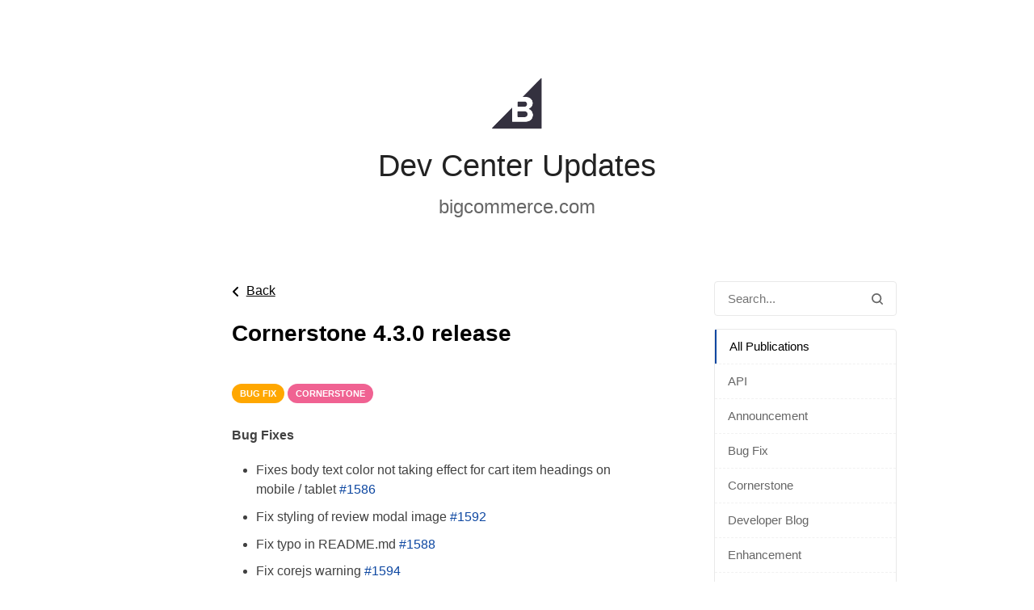

--- FILE ---
content_type: text/html;charset=UTF-8
request_url: https://bcdevchangelog.noticeable.news/publications/cornerstone-4-3-0-release?before=MTU5NTk1MzMyMDAwMQ==
body_size: 2577
content:
<!doctype html><html dir="ltr" lang="en"><head><meta charset="utf-8"><link rel="preload" href="https://assets.noticeable.news/vendors/modern-normalize/3.0.1/modern-normalize.min.css" as="style"><link rel="preload" href="https://assets.noticeable.news/vendors/font-awesome/6.7.2/css/all.min.css" as="style"><link rel="preload" href="https://assets.noticeable.news/templates/noticeone/css/main.min.css" as="style"><script src="https://cdn.amplitude.com/script/a88973b839c6de875d764c0f889c57c1.js"></script><script>window.amplitude.add(window.sessionReplay.plugin({sampleRate: 1})); window.amplitude.init('a88973b839c6de875d764c0f889c57c1', {"fetchRemoteConfig":true,"autocapture":true});</script><script>window.noticeable = { accentColor: '#0d47a1', commentIdentityCollection: 'optional', contentful: false, newspageId: 'IWS24s1AhDLHDJPwIDx2', projectId: 'Q8YuGWPOCMmZDwnKUywV', pipelineBaseUrl: 'https://pipeline.noticeable.io', publicationListTime: 'relative', publicationListTimePattern: 'PPPp', publicationTime: 'absolute', publicationTimePattern: 'PPPp', features: {autoRefresh: true}, functions: {}, language: 'en', matchingPathPattern: '/publications/{publicationSlug}', publicationIds: [], rtl: false };</script><script async src="https://assets.noticeable.news/templates/shared/js/index.min.js"></script><meta name="HandheldFriendly" content="True"><meta http-equiv="X-UA-Compatible" content="IE=edge"><meta name="format-detection" content="telephone=no"><meta name="theme-color" content="#0d47a1"><meta name="viewport" content="width=device-width, initial-scale=1.0"><link rel="shortcut icon" href="https://storage.noticeable.io/projects/Q8YuGWPOCMmZDwnKUywV/newspages/IWS24s1AhDLHDJPwIDx2/01h55ta3gsq9vr5mr2h8xcgfdd-favicon.ico"><link rel="apple-touch-icon" href="https://storage.noticeable.io/projects/Q8YuGWPOCMmZDwnKUywV/newspages/IWS24s1AhDLHDJPwIDx2/01h55ta3gs9sa1bs1yz91pderk-favicon.png"><link rel="icon" href="https://storage.noticeable.io/projects/Q8YuGWPOCMmZDwnKUywV/newspages/IWS24s1AhDLHDJPwIDx2/01h55ta3gs9sa1bs1yz91pderk-favicon.png"><link rel="canonical" href="https://bcdevchangelog.noticeable.news/publications/cornerstone-4-3-0-release"><title>Dev Center Updates</title><meta name="description" content="bigcommerce.com"><meta name="generator" content="Noticeable (https://noticeable.io)"><meta name="referrer" content="no-referrer-when-downgrade"><meta property="og:site_name" content="Dev Center"><meta property="og:url" content="https://bcdevchangelog.noticeable.news/publications/cornerstone-4-3-0-release"><meta property="og:type" content="article"><meta property="article:modified_time" content="2020-03-18T20:08:32.449Z"><meta property="article:published_time" content="2019-11-19T23:08:00.001Z"><meta property="og:description" content="Bug Fixes  Fixes body text color not taking effect for cart item headings on mobile / tablet #1586 Fix styling of review modal image #1592 Fix typo in README.md #1588 Fix corejs warning #1594 Fix cart quantity calculation for bundled..."><meta property="og:title" content="Cornerstone 4.3.0 release - Dev Center Updates"><meta name="twitter:card" content="summary_large_image"><meta property="twitter:description" content="Bug Fixes  Fixes body text color not taking effect for cart item headings on mobile / tablet #1586 Fix styling of review modal image #1592 Fix typo in README.md #1588 Fix corejs warning #1594 Fix cart quantity calculation for bundled..."><meta property="twitter:title" content="Cornerstone 4.3.0 release - Dev Center Updates"><link rel="alternate" type="application/rss+xml" title="Dev Center Updates" href="https://bcdevchangelog.noticeable.news/feed.rss"><link rel="stylesheet" type="text/css" href="https://assets.noticeable.news/vendors/modern-normalize/3.0.1/modern-normalize.min.css"><link rel="stylesheet" type="text/css" href="https://assets.noticeable.news/vendors/font-awesome/6.7.2/css/all.min.css"><link rel="stylesheet" type="text/css" href="https://assets.noticeable.news/templates/noticeone/css/main.min.css"><style>html { --accent-color: #0d47a1; --accent-color-background: #0d47a112; --accent-color-foreground: white; --accent-color-border: #0000004d; --accent-color-dark: #051d43; --image-transform: none; }</style></head><body><div id="global-container"><header class="timeline-header wrapper"><a href="https://bcdevchangelog.noticeable.news" target="_self" title="Dev Center"><img alt="Dev Center Updates" height="64" src="https://storage.noticeable.io/projects/Q8YuGWPOCMmZDwnKUywV/newspages/IWS24s1AhDLHDJPwIDx2/01h55ta3gs073dkq368xnhykwm-header-logo.png"></a><div class="timeline-header-description"><a class="title" href="https://bcdevchangelog.noticeable.news" target="_self"><h1>Dev Center Updates</h1></a><h2 class="subtitle"><a href="https://www.bigcommerce.com/" rel="noopener" target="_blank">bigcommerce.com</a></h2></div></header><div class="main-container"><div class="main wrapper"><aside><form id="form-search" action="/"><input aria-label="Search in this Newspage" name="search" onfocusout="submit()" placeholder="Search..." type="text"><button type="submit" title="Search" aria-label="Search"><svg aria-hidden="true" xmlns="http://www.w3.org/2000/svg" width="14" height="14" fill="none" viewBox="0 0 14 14"><path d="M11.02 9.796l2.718 2.716a.81.81 0 01.262.613.874.874 0 01-.875.875.794.794 0 01-.613-.262L9.795 11.02a6.09 6.09 0 01-3.67 1.229 6.125 6.125 0 116.125-6.125 6.095 6.095 0 01-1.23 3.67zM6.126 1.75a4.374 4.374 0 100 8.75 4.374 4.374 0 100-8.75z"></path></svg></button></form><div class="labels"><div class="labels-group"><ul><li><a class="selected" href="https://bcdevchangelog.noticeable.news/" title="All Publications"> All Publications</a></li><li><a href="https://bcdevchangelog.noticeable.news/labels/api" title="API">API</a></li><li><a href="https://bcdevchangelog.noticeable.news/labels/announcement" title="Announcement">Announcement</a></li><li><a href="https://bcdevchangelog.noticeable.news/labels/bug-fix" title="Bug Fix">Bug Fix</a></li><li><a href="https://bcdevchangelog.noticeable.news/labels/cornerstone" title="Cornerstone">Cornerstone</a></li><li><a href="https://bcdevchangelog.noticeable.news/labels/developer-blog" title="Developer Blog">Developer Blog</a></li><li><a href="https://bcdevchangelog.noticeable.news/labels/enhancement" title="Enhancement">Enhancement</a></li><li><a href="https://bcdevchangelog.noticeable.news/labels/maintenance" title="Maintenance">Maintenance</a></li><li><a href="https://bcdevchangelog.noticeable.news/labels/stencil" title="Stencil">Stencil</a></li><li><a href="https://bcdevchangelog.noticeable.news/labels/storefront-api" title="Storefront API">Storefront API</a></li><li><a href="https://bcdevchangelog.noticeable.news/labels/theme" title="Theme">Theme</a></li><li><a href="https://bcdevchangelog.noticeable.news/labels/warning" title="Warning">Warning</a></li><li><a href="https://bcdevchangelog.noticeable.news/labels/word-press" title="WordPress">WordPress</a></li><li><a href="https://bcdevchangelog.noticeable.news/labels/sample-apps" title="Sample Apps">Sample Apps</a></li><li><a href="https://bcdevchangelog.noticeable.news/labels/graphql" title="GraphQL">GraphQL</a></li><li><a href="https://bcdevchangelog.noticeable.news/labels/webhooks" title="Webhooks">Webhooks</a></li><li><a href="https://bcdevchangelog.noticeable.news/labels/b2b" title="B2B">B2B</a></li><li><a href="https://bcdevchangelog.noticeable.news/labels/catalyst" title="Catalyst">Catalyst</a></li><li><a href="https://bcdevchangelog.noticeable.news/labels/unified-billing" title="Unified Billing">Unified Billing</a></li></ul></div></div></aside><div class="publication timeline-post" data-id="jmbHKxgkcK38k4hzQjWK" data-title="Cornerstone 4.3.0 release" data-slug="cornerstone-4-3-0-release"><div class="timeline-post-share-bar"></div><article class="post"><div class="post-back-action"><a href="https://bcdevchangelog.noticeable.news" title="Back"><i class="fas fa-angle-left"></i><span>Back</span></a></div><header class="post-header"><h1>Cornerstone 4.3.0 release</h1><p class="publication-time">1574204880001</p><div class="labels"><div class="label" style="background-color: #ffa700; color: #ffffff"> Bug Fix </div><div class="label" style="background-color: #f06292; color: #ffffff"> Cornerstone </div></div></header><section class="post-content"><p><strong>Bug Fixes</strong></p><ul><li>Fixes body text color not taking effect for cart item headings on mobile / tablet <a href="https://github.com/bigcommerce/cornerstone/pull/1586?utm_medium=noticeable&amp;utm_campaign=bcdevchangelog.cornerstone-4-3-0-release&amp;utm_content=publication+link&amp;utm_id=Q8YuGWPOCMmZDwnKUywV.IWS24s1AhDLHDJPwIDx2.jmbHKxgkcK38k4hzQjWK&amp;utm_source=newspage" target="_blank" rel="noopener">#1586</a></li><li>Fix styling of review modal image <a href="https://github.com/bigcommerce/cornerstone/pull/1592?utm_medium=noticeable&amp;utm_campaign=bcdevchangelog.cornerstone-4-3-0-release&amp;utm_content=publication+link&amp;utm_id=Q8YuGWPOCMmZDwnKUywV.IWS24s1AhDLHDJPwIDx2.jmbHKxgkcK38k4hzQjWK&amp;utm_source=newspage" target="_blank" rel="noopener">#1592</a></li><li>Fix typo in README.md <a href="https://github.com/bigcommerce/cornerstone/pull/1588?utm_medium=noticeable&amp;utm_campaign=bcdevchangelog.cornerstone-4-3-0-release&amp;utm_content=publication+link&amp;utm_id=Q8YuGWPOCMmZDwnKUywV.IWS24s1AhDLHDJPwIDx2.jmbHKxgkcK38k4hzQjWK&amp;utm_source=newspage" target="_blank" rel="noopener">#1588</a></li><li>Fix corejs warning <a href="https://github.com/bigcommerce/cornerstone/pull/1594?utm_medium=noticeable&amp;utm_campaign=bcdevchangelog.cornerstone-4-3-0-release&amp;utm_content=publication+link&amp;utm_id=Q8YuGWPOCMmZDwnKUywV.IWS24s1AhDLHDJPwIDx2.jmbHKxgkcK38k4hzQjWK&amp;utm_source=newspage" target="_blank" rel="noopener">#1594</a></li><li>Fix cart quantity calculation for bundled products <a href="https://github.com/bigcommerce/cornerstone/pull/1596?utm_medium=noticeable&amp;utm_campaign=bcdevchangelog.cornerstone-4-3-0-release&amp;utm_content=publication+link&amp;utm_id=Q8YuGWPOCMmZDwnKUywV.IWS24s1AhDLHDJPwIDx2.jmbHKxgkcK38k4hzQjWK&amp;utm_source=newspage" target="_blank" rel="noopener">#1596</a></li></ul></section><div class="post-author"><img alt="BigCommerce" height="48" loading="lazy" src="https://letters.noticeable.io/B12.png" width="48"><div class="description"><div class="full-name highlight"> Published by <a class="highlight" href="/cdn-cgi/l/email-protection#18757173797d7479366a777c6a717f6d7d62587a717f7b7775757d6a7b7d367b7775">BigCommerce</a></div></div></div></article></div></div></div><div class="footer-container"><footer class="wrapper"><p class="footer-share"><a class="feed-aside" href="https://bcdevchangelog.noticeable.news/feeds"> RSS Feeds </a></p></footer></div></div><script data-cfasync="false" src="/cdn-cgi/scripts/5c5dd728/cloudflare-static/email-decode.min.js"></script></body></html>